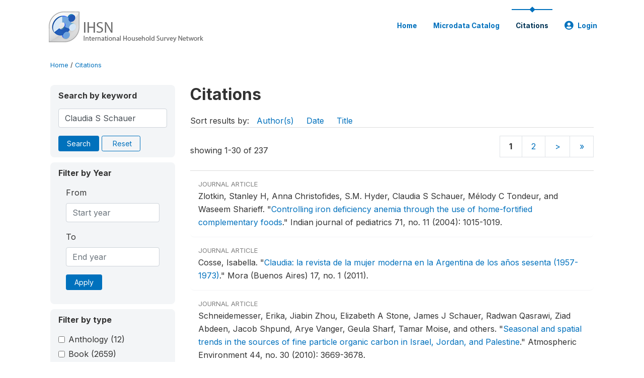

--- FILE ---
content_type: text/html; charset=UTF-8
request_url: https://catalog.ihsn.org/citations/?keywords=Claudia%20S%20Schauer&field=authors
body_size: 9279
content:
<!DOCTYPE html>
<html>

<head>
    <meta charset="utf-8">
<meta http-equiv="X-UA-Compatible" content="IE=edge">
<meta name="viewport" content="width=device-width, initial-scale=1">

<title>Citations</title>

    
    <link rel="stylesheet" href="https://cdnjs.cloudflare.com/ajax/libs/font-awesome/5.15.4/css/all.min.css" integrity="sha512-1ycn6IcaQQ40/MKBW2W4Rhis/DbILU74C1vSrLJxCq57o941Ym01SwNsOMqvEBFlcgUa6xLiPY/NS5R+E6ztJQ==" crossorigin="anonymous" referrerpolicy="no-referrer" />
    <link rel="stylesheet" href="https://stackpath.bootstrapcdn.com/bootstrap/4.1.3/css/bootstrap.min.css" integrity="sha384-MCw98/SFnGE8fJT3GXwEOngsV7Zt27NXFoaoApmYm81iuXoPkFOJwJ8ERdknLPMO" crossorigin="anonymous">
    

<link rel="stylesheet" href="https://catalog.ihsn.org/themes/nada52/css/style.css?v2023">
<link rel="stylesheet" href="https://catalog.ihsn.org/themes/nada52/css/custom.css?v2021">
<link rel="stylesheet" href="https://catalog.ihsn.org/themes/nada52/css/home.css?v03212019">
<link rel="stylesheet" href="https://catalog.ihsn.org/themes/nada52/css/variables.css?v07042021">
<link rel="stylesheet" href="https://catalog.ihsn.org/themes/nada52/css/facets.css?v062021">
<link rel="stylesheet" href="https://catalog.ihsn.org/themes/nada52/css/catalog-tab.css?v07052021">
<link rel="stylesheet" href="https://catalog.ihsn.org/themes/nada52/css/catalog-card.css?v10102021-1">
<link rel="stylesheet" href="https://catalog.ihsn.org/themes/nada52/css/filter-action-bar.css?v14052021-3">

    <script src="//code.jquery.com/jquery-3.2.1.min.js"></script>
    <script src="https://cdnjs.cloudflare.com/ajax/libs/popper.js/1.14.3/umd/popper.min.js" integrity="sha384-ZMP7rVo3mIykV+2+9J3UJ46jBk0WLaUAdn689aCwoqbBJiSnjAK/l8WvCWPIPm49" crossorigin="anonymous"></script>
    <script src="https://stackpath.bootstrapcdn.com/bootstrap/4.1.3/js/bootstrap.min.js" integrity="sha384-ChfqqxuZUCnJSK3+MXmPNIyE6ZbWh2IMqE241rYiqJxyMiZ6OW/JmZQ5stwEULTy" crossorigin="anonymous"></script>

<script type="text/javascript">
    var CI = {'base_url': 'https://catalog.ihsn.org/'};

    if (top.frames.length!=0) {
        top.location=self.document.location;
    }

    $(document).ready(function()  {
        /*global ajax error handler */
        $( document ).ajaxError(function(event, jqxhr, settings, exception) {
            if(jqxhr.status==401){
                window.location=CI.base_url+'/auth/login/?destination=catalog/';
            }
            else if (jqxhr.status>=500){
                alert(jqxhr.responseText);
            }
        });

    }); //end-document-ready

</script>



    <script src="https://catalog.ihsn.org/javascript/analytics-tracker.js"></script>
    <script>
        // Initialize analytics tracker with configuration
        if (typeof NADA !== 'undefined' && NADA.Analytics) {
            NADA.Analytics.init({
                baseUrl: 'https://catalog.ihsn.org/',
                enabled: true,
                builtinEnabled: true,
                gaEnabled: false,
                debug: false,
                sessionTimeoutMinutes: 5,
                dedupeWindowMinutes: 5            });
        }
    </script>

    
<script>
window.study_id='';
</script>

<script async src="https://www.googletagmanager.com/gtag/js?id=G-SE0FFGKB2K"></script>
<script>
  window.dataLayer = window.dataLayer || [];
  function gtag(){dataLayer.push(arguments);}
  gtag('js', new Date());

  gtag('config', 'G-SE0FFGKB2K', {'study_id':window.study_id});

  
  $(function() {
    $(document).ajaxSend(function(event, request, settings) {
        gtag('event', 'page_view', {
            page_path: settings.url
        })
    });

    //track file downloads
    $('.resources .download').on('click', function() {
        gtag('event', 'download', {
            'event_label': $(this).attr("title"),
            'event_category': $(this).attr("href"),
            'non_interaction': true
        });
    });

});
</script>
</head>

<body>

    <!-- site header -->
    <style>
.site-header .navbar-light .no-logo .navbar-brand--sitename {border:0px!important;margin-left:0px}
.site-header .navbar-light .no-logo .nada-site-title {font-size:18px;}
</style>
<header class="site-header">
    
        

    <div class="container">

        <div class="row">
            <div class="col-12">
                <nav class="navbar navbar-expand-md navbar-light rounded navbar-toggleable-md wb-navbar">

                                                            <div class="navbar-brand">
                        <div class="navbar-brand--logo">
                            <a href="https://catalog.ihsn.org/">
                            <img src="https://catalog.ihsn.org/themes/nada52/images/ihsn_logo.png" alt="IHSN Survey Catalog" >
                            </a>
                        </div>                        
                    </div>



                    
                    

                                                            

                    <button class="navbar-toggler navbar-toggler-right collapsed wb-navbar-button-toggler" type="button" data-toggle="collapse" data-target="#containerNavbar" aria-controls="containerNavbar" aria-expanded="false" aria-label="Toggle navigation">
                        <span class="navbar-toggler-icon"></span>
                    </button>

                    <!-- Start menus -->
                    <!-- Start menus -->
<div class="navbar-collapse collapse" id="containerNavbar" aria-expanded="false">
        <ul class="navbar-nav ml-auto">
                                            <li class="nav-item">
                <a   class="nav-link" href="https://catalog.ihsn.org/home">Home</a>
            </li>            
                                            <li class="nav-item">
                <a   class="nav-link" href="https://catalog.ihsn.org/catalog">Microdata  Catalog</a>
            </li>            
                                            <li class="nav-item">
                <a  class="nav-link active" class="nav-link" href="https://catalog.ihsn.org/citations">Citations</a>
            </li>            
        
        
<li class="nav-item dropdown">
                <a class="nav-link dropdown-toggle" href="" id="dropdownMenuLink" data-toggle="dropdown" aria-haspopup="true" aria-expanded="false">
                <i class="fas fa-user-circle fa-lg"></i>Login            </a>
            <div class="dropdown-menu dropdown-menu-right" aria-labelledby="dropdownMenuLink">
                <a class="dropdown-item" href="https://catalog.ihsn.org/auth/login">Login</a>
            </div>
                </li>
<!-- /row -->
    </ul>

</div>
<!-- Close Menus -->                    <!-- Close Menus -->

                </nav>
            </div>

        </div>
        <!-- /row -->

    </div>

</header>
    <!-- page body -->
    <div class="wp-page-body container default-wrapper page-citations citations">

        <div class="body-content-wrap theme-nada-2">

            <!--breadcrumbs -->
            <div class="container">
                                                    <ol class="breadcrumb wb-breadcrumb">
                        	    <div class="breadcrumbs" xmlns:v="http://rdf.data-vocabulary.org/#">
           <span typeof="v:Breadcrumb">
                		         <a href="https://catalog.ihsn.org//" rel="v:url" property="v:title">Home</a> /
                        
       </span>
                  <span typeof="v:Breadcrumb">
        	         	         <a class="active" href="https://catalog.ihsn.org//citations" rel="v:url" property="v:title">Citations</a>
                        
       </span>
               </div>
                    </ol>
                            </div>
            <!-- /breadcrumbs -->

            
<div class="container citations-container mt-3"> 
    <div class="row">
        <div class="col-sm-12">
                        
        </div>
    </div>
    <div class="row">
        <div class="col-md-3">
            <form name="search_form" id="search_form" method="get" autocomplete="off">        
        <input type="hidden" id="ps" name="ps" value="">
        <input type="hidden" id="page" name="page" value="1">
        <input type="hidden" id="repo" name="repo" value="">

    <div class="refine-list filter-container">

        <div class="sidebar-filter wb-ihsn-sidebar-filter filter-box keyword-search">
            <h6 class="togglable"> <i class="fa fa-search pr-2"></i>Search by keyword</h6>
            <div id="search-by-keyword" class="search-by-keyword sidebar-filter-entries">
                <div class="form-group study-search">
                    <input maxlength="100" type="text" id="keywords" name="keywords" value="Claudia S Schauer" class="form-control" placeholder="keywords">
                    <input type="hidden" name="collection" value="central"/>
                </div>
                <button type="submit" id="btnsearch" name="search" value="Search" class="btn btn-primary btn-sm wb-btn btn-search">Search</button>
                <span><a href="https://catalog.ihsn.org/citations?collection=central" class="btn btn btn-outline-primary btn-sm wb-btn-outline" id="reset"><i class="fa fa-refresh"></i>Reset</a></span>
            </div>
        </div>

        <div id="filter-by-access" class="sidebar-filter wb-ihsn-sidebar-filter filter-by-year filter-box">
            <h6 class="togglable"> <i class="fa fa-search pr-2"></i>Filter by Year</h6>
            <div class="sidebar-filter-entries">        
                      
                <div class="form-inline-x">
                    <div class="form-group col">
                        <label for="year_from">From</label>
                        <input type="number" min="1600" max="3000" name="from" class="form-control" placeholder="Start year" value="">
                    </div>
                    <div class="form-group col">
                        <label for="year_to">To</label>
                        <input type="number" min="1600" max="3000"  name="to" class="form-control" placeholder="End year" value="">
                    </div>                    
                </div>
                <div class="form-group col">
                    <button class="btn btn-primary btn-sm">Apply</button>
                </div>    
            </div>
        </div>

                <div id="filter-by-access" class="sidebar-filter wb-ihsn-sidebar-filter filter-by-access filter-box filter-by-dtype">
        <h6 class="togglable"> <i class="fa fa-filter pr-2"></i> Filter by type</h6>
        <div class="sidebar-filter-entries filter-da items-container">
                                    <div class="form-check item inactive">
                <label class="form-check-label" for="ctype-anthology-editor" >
                    <input  class="form-check-input chk chk-ctype" type="checkbox" name="ctype[]" value="anthology-editor" id="ctype-anthology-editor">
                    Anthology <span>(12)</span>
                </label>
            </div>
                                    <div class="form-check item inactive">
                <label class="form-check-label" for="ctype-book" >
                    <input  class="form-check-input chk chk-ctype" type="checkbox" name="ctype[]" value="book" id="ctype-book">
                    Book <span>(2659)</span>
                </label>
            </div>
                                    <div class="form-check item inactive">
                <label class="form-check-label" for="ctype-book-section" >
                    <input  class="form-check-input chk chk-ctype" type="checkbox" name="ctype[]" value="book-section" id="ctype-book-section">
                    Book Section <span>(1580)</span>
                </label>
            </div>
                                    <div class="form-check item inactive">
                <label class="form-check-label" for="ctype-conference-paper" >
                    <input  class="form-check-input chk chk-ctype" type="checkbox" name="ctype[]" value="conference-paper" id="ctype-conference-paper">
                    Conference Paper <span>(2438)</span>
                </label>
            </div>
                                    <div class="form-check item inactive">
                <label class="form-check-label" for="ctype-corporate-author" >
                    <input  class="form-check-input chk chk-ctype" type="checkbox" name="ctype[]" value="corporate-author" id="ctype-corporate-author">
                    Corporate Author <span>(614)</span>
                </label>
            </div>
                                    <div class="form-check item inactive">
                <label class="form-check-label" for="ctype-journal" >
                    <input  class="form-check-input chk chk-ctype" type="checkbox" name="ctype[]" value="journal" id="ctype-journal">
                    Journal Article <span>(38436)</span>
                </label>
            </div>
                                    <div class="form-check item inactive">
                <label class="form-check-label" for="ctype-magazine" >
                    <input  class="form-check-input chk chk-ctype" type="checkbox" name="ctype[]" value="magazine" id="ctype-magazine">
                    Magazine <span>(5)</span>
                </label>
            </div>
                                    <div class="form-check item inactive">
                <label class="form-check-label" for="ctype-newspaper" >
                    <input  class="form-check-input chk chk-ctype" type="checkbox" name="ctype[]" value="newspaper" id="ctype-newspaper">
                    Newspaper <span>(4)</span>
                </label>
            </div>
                                    <div class="form-check item inactive">
                <label class="form-check-label" for="ctype-report" >
                    <input  class="form-check-input chk chk-ctype" type="checkbox" name="ctype[]" value="report" id="ctype-report">
                    Report <span>(4142)</span>
                </label>
            </div>
                                    <div class="form-check item inactive">
                <label class="form-check-label" for="ctype-thesis" >
                    <input  class="form-check-input chk chk-ctype" type="checkbox" name="ctype[]" value="thesis" id="ctype-thesis">
                    Thesis or Dissertation <span>(8601)</span>
                </label>
            </div>
                                    <div class="form-check item inactive">
                <label class="form-check-label" for="ctype-website" >
                    <input  class="form-check-input chk chk-ctype" type="checkbox" name="ctype[]" value="website" id="ctype-website">
                    Website <span>(6)</span>
                </label>
            </div>
                                    <div class="form-check item inactive">
                <label class="form-check-label" for="ctype-website-doc" >
                    <input  class="form-check-input chk chk-ctype" type="checkbox" name="ctype[]" value="website-doc" id="ctype-website-doc">
                    Website Document <span>(73)</span>
                </label>
            </div>
                                    <div class="form-check item inactive">
                <label class="form-check-label" for="ctype-working-paper" >
                    <input  class="form-check-input chk chk-ctype" type="checkbox" name="ctype[]" value="working-paper" id="ctype-working-paper">
                    Working Paper <span>(12316)</span>
                </label>
            </div>
                    </div>
        </div>
        
</div>
</form>


<script type="text/javascript">  
    $(function(){
        $('.form-check-input').on('change',function(){
        $('#search_form').submit();
        });
    });
</script>        </div>
        <div class="col">
            <div class="tab-content"><style>
    .badge-tiny{
        text-transform:uppercase;
        font-size:smaller;
        color:gray;
    }
    .citations-pager{        
        border:0px;
        margin-bottom:0px;
    }
    .citations-content{
        border-top:1px solid gainsboro;
        margin-top:10px;
    }
    .sort-results-by{
        border-bottom:1px solid gainsboro;
    }
</style>

<div class="tab-pane active" id="citations" role="tabpanel"  aria-expanded="true">
                    
        <h1>Citations 
                </h1>

    
        
    
    <form action="https://catalog.ihsn.org/citations" class="citations-listing" method="post" accept-charset="utf-8">
<input type="hidden" name="ncsrf" value="101eb6daa662e065f121e2949c32ad71" />                              
        <div id="sort-results-by" class="sort-results-by nada-sort-links">
                Sort results by:
                <span><a data-sort_by="authors" data-sort_order="asc" href="https://catalog.ihsn.org//citations?sort_by=authors&sort_order=asc&keywords=Claudia%20S%20Schauer&field=authors">Author(s)</a></span>
                <span><a data-sort_by="pub_year" data-sort_order="asc" href="https://catalog.ihsn.org//citations?sort_by=pub_year&sort_order=asc&keywords=Claudia%20S%20Schauer&field=authors">Date</a></span>
                <span><a data-sort_by="title" data-sort_order="asc" href="https://catalog.ihsn.org//citations?sort_by=title&sort_order=asc&keywords=Claudia%20S%20Schauer&field=authors">Title</a></span>            
        </div>
        <div class="nada-pagination citations-pager">
            <div class="row mt-3 d-flex align-items-lg-center">

                <div class="col-12 col-md-6 col-lg-6 text-center text-md-left mb-2 mb-md-0">
                    <span>showing 1-30 of 237</span>
                </div>

                <div class="col-12 col-md-6 col-lg-6 d-flex justify-content-center justify-content-lg-end text-center">
                    <nav>
                        <ul class="pagination pagination-md page-nums"><a class="page-link"><strong>1</strong></a><a class="page-link" href="https://catalog.ihsn.org/citations/?keywords=Claudia%20S%20Schauer&field=authors&offset=30">2</a><a class="page-link" href="https://catalog.ihsn.org/citations/?keywords=Claudia%20S%20Schauer&field=authors&offset=30">&gt;</a><a class="page-link" href="https://catalog.ihsn.org/citations/?keywords=Claudia%20S%20Schauer&field=authors&offset=210">&raquo;</a></ul>                    </nav>
                </div>
            </div>
        </div>

        <div class="citations-content">
                    <div class="citation-row nada-citation-row" data-url="https://catalog.ihsn.org/citations/5109?collection=central">
                <div class="row">
                    <!--<div class="col-1 page-num">1</div>-->
                    <div class="col-12 row-body">
                        <div class=" badge-tiny">Journal Article</div>
                        <!--<h5>Controlling iron deficiency anemia through the use of home-fortified complementary foods</h5>-->

                        Zlotkin, Stanley H, Anna  Christofides, S.M.  Hyder, Claudia S Schauer, Mélody C Tondeur, and Waseem  Sharieff.  <span class="title">"<a href="https://catalog.ihsn.org/citations/5109">Controlling iron deficiency anemia through the use of home-fortified complementary foods</a>."</span> <span class="sub-title">Indian journal of pediatrics 71, no. 11 (2004): 1015-1019.</span>                        
                    </div>
                </div>
            </div>
                    <div class="citation-row nada-citation-row" data-url="https://catalog.ihsn.org/citations/44148?collection=central">
                <div class="row">
                    <!--<div class="col-1 page-num">2</div>-->
                    <div class="col-12 row-body">
                        <div class=" badge-tiny">Journal Article</div>
                        <!--<h5>Claudia: la revista de la mujer moderna en la Argentina de los años sesenta  (1957-1973)</h5>-->

                        Cosse, Isabella.  <span class="title">"<a href="https://catalog.ihsn.org/citations/44148">Claudia: la revista de la mujer moderna en la Argentina de los años sesenta  (1957-1973)</a>."</span> <span class="sub-title">Mora (Buenos Aires) 17, no. 1 (2011).</span>                        
                    </div>
                </div>
            </div>
                    <div class="citation-row nada-citation-row" data-url="https://catalog.ihsn.org/citations/38362?collection=central">
                <div class="row">
                    <!--<div class="col-1 page-num">3</div>-->
                    <div class="col-12 row-body">
                        <div class=" badge-tiny">Journal Article</div>
                        <!--<h5>Seasonal and spatial trends in the sources of fine particle organic carbon in Israel, Jordan, and Palestine</h5>-->

                        Schneidemesser, Erika, Jiabin  Zhou, Elizabeth A Stone, James J Schauer, Radwan  Qasrawi, Ziad  Abdeen, Jacob  Shpund, Arye  Vanger, Geula  Sharf, Tamar  Moise, and   others.  <span class="title">"<a href="https://catalog.ihsn.org/citations/38362">Seasonal and spatial trends in the sources of fine particle organic carbon in Israel, Jordan, and Palestine</a>."</span> <span class="sub-title">Atmospheric Environment 44, no. 30 (2010): 3669-3678.</span>                        
                    </div>
                </div>
            </div>
                    <div class="citation-row nada-citation-row" data-url="https://catalog.ihsn.org/citations/75037?collection=central">
                <div class="row">
                    <!--<div class="col-1 page-num">4</div>-->
                    <div class="col-12 row-body">
                        <div class=" badge-tiny">Journal Article</div>
                        <!--<h5>Human capital acquisition and occupational choice: Implications for economic development</h5>-->

                        Mestieri, Marti, Johanna  Schauer, and Robert M Townsend.  <span class="title">"<a href="https://catalog.ihsn.org/citations/75037">Human capital acquisition and occupational choice: Implications for economic development</a>."</span> <span class="sub-title">(2017) Review of Economic Dynamics.</span>                        
                    </div>
                </div>
            </div>
                    <div class="citation-row nada-citation-row" data-url="https://catalog.ihsn.org/citations/76112?collection=central">
                <div class="row">
                    <!--<div class="col-1 page-num">5</div>-->
                    <div class="col-12 row-body">
                        <div class=" badge-tiny">Working Paper</div>
                        <!--<h5>Human Capital Acquisition and Occupational Choice: Implications for Growth and Inequality</h5>-->

                        Mestieri, Marti, Johanna  Schauer, and Robert M Townsend.  <span class="title">"<a href="https://catalog.ihsn.org/citations/76112">Human Capital Acquisition and Occupational Choice: Implications for Growth and Inequality</a>."</span> <span class="sub-title">(2012)</span>                        
                    </div>
                </div>
            </div>
                    <div class="citation-row nada-citation-row" data-url="https://catalog.ihsn.org/citations/34121?collection=central">
                <div class="row">
                    <!--<div class="col-1 page-num">6</div>-->
                    <div class="col-12 row-body">
                        <div class=" badge-tiny">Working Paper</div>
                        <!--<h5>Migracion colombiana en La Argentina</h5>-->

                        Hernandez, Claudia Milena, and Claudia  Milena.  <span class="title">"<a href="https://catalog.ihsn.org/citations/34121">Migracion colombiana en La Argentina</a>."</span> <span class="sub-title">(2008)</span>                        
                    </div>
                </div>
            </div>
                    <div class="citation-row nada-citation-row" data-url="https://catalog.ihsn.org/citations/79912?collection=central">
                <div class="row">
                    <!--<div class="col-1 page-num">7</div>-->
                    <div class="col-12 row-body">
                        <div class=" badge-tiny">Working Paper</div>
                        <!--<h5>Learning From The Mexican Experience With Taxes On Sugar-Sweetened Beverages And Energy-Dense Foods Of Low Nutritional Value</h5>-->

                        Bonilla-Chacín, María E, Roberto  Iglesias, Agustina  Suaya, Claudia  Trezza, and Claudia  Macías.  <span class="title">"<a href="https://catalog.ihsn.org/citations/79912">Learning From The Mexican Experience With Taxes On Sugar-Sweetened Beverages And Energy-Dense Foods Of Low Nutritional Value</a>."</span> <span class="sub-title">(2016) Health, Nutrition and Population Discussion Paper.</span>                        
                    </div>
                </div>
            </div>
                    <div class="citation-row nada-citation-row" data-url="https://catalog.ihsn.org/citations/119?collection=central">
                <div class="row">
                    <!--<div class="col-1 page-num">8</div>-->
                    <div class="col-12 row-body">
                        <div class=" badge-tiny">Working Paper</div>
                        <!--<h5>Migration and inequality</h5>-->

                        Black, Richard, Claudia  Natali , and Jessica  Skinner.  <span class="title">"<a href="https://catalog.ihsn.org/citations/119">Migration and inequality</a>."</span> <span class="sub-title">(2005) Equity and Development World Development Report 2006, Background Papers.</span>                        
                    </div>
                </div>
            </div>
                    <div class="citation-row nada-citation-row" data-url="https://catalog.ihsn.org/citations/1575?collection=central">
                <div class="row">
                    <!--<div class="col-1 page-num">9</div>-->
                    <div class="col-12 row-body">
                        <div class=" badge-tiny">Journal Article</div>
                        <!--<h5>Inequality in Latin America: a synthesis of recent research on the levels, trends, effects and determinants of inequality in its different dimensions</h5>-->

                        Medrano, Patricia, Claudia  Sanhueza, and Dante  Contreras.  <span class="title">"<a href="https://catalog.ihsn.org/citations/1575">Inequality in Latin America: a synthesis of recent research on the levels, trends, effects and determinants of inequality in its different dimensions</a>."</span> <span class="sub-title">(2006)</span>                        
                    </div>
                </div>
            </div>
                    <div class="citation-row nada-citation-row" data-url="https://catalog.ihsn.org/citations/1796?collection=central">
                <div class="row">
                    <!--<div class="col-1 page-num">10</div>-->
                    <div class="col-12 row-body">
                        <div class=" badge-tiny">Conference Paper</div>
                        <!--<h5>Measuring children’s disability via household surveys: The MICS experience</h5>-->

                        Loaiza, Edilberto, and Claudia  Cappa.  <span class="title">"<a href="https://catalog.ihsn.org/citations/1796">Measuring children’s disability via household surveys: The MICS experience</a>."</span> <span class="sub-title">2005 Population Association of America (PAA) meeting.</span> Philadelphia, PA, 2005.                        
                    </div>
                </div>
            </div>
                    <div class="citation-row nada-citation-row" data-url="https://catalog.ihsn.org/citations/3311?collection=central">
                <div class="row">
                    <!--<div class="col-1 page-num">11</div>-->
                    <div class="col-12 row-body">
                        <div class=" badge-tiny">Thesis or Dissertation</div>
                        <!--<h5>The role of a Community Fund as a means of enhancing the new Child Support Grand system in South Africa</h5>-->

                        Haarmann, Claudia.  <span class="title">"<a href="https://catalog.ihsn.org/citations/3311">The role of a Community Fund as a means of enhancing the new Child Support Grand system in South Africa</a>."</span> Master's thesis, University of the Western Cape, 1998.                        
                    </div>
                </div>
            </div>
                    <div class="citation-row nada-citation-row" data-url="https://catalog.ihsn.org/citations/3313?collection=central">
                <div class="row">
                    <!--<div class="col-1 page-num">12</div>-->
                    <div class="col-12 row-body">
                        <div class=" badge-tiny">Thesis or Dissertation</div>
                        <!--<h5>Social assistance in South Africa: Its potential impact on poverty</h5>-->

                        Haarmann, Claudia.  <span class="title">"<a href="https://catalog.ihsn.org/citations/3313">Social assistance in South Africa: Its potential impact on poverty</a>."</span> PhD thesis, University of the Western Cape, 2000.                        
                    </div>
                </div>
            </div>
                    <div class="citation-row nada-citation-row" data-url="https://catalog.ihsn.org/citations/3314?collection=central">
                <div class="row">
                    <!--<div class="col-1 page-num">13</div>-->
                    <div class="col-12 row-body">
                        <div class=" badge-tiny">Working Paper</div>
                        <!--<h5>South Africa's new child support grant: A developmental perspective</h5>-->

                        Haarmann, Claudia.  <span class="title">"<a href="https://catalog.ihsn.org/citations/3314">South Africa's new child support grant: A developmental perspective</a>."</span> <span class="sub-title">Applied Fiscal Research Centre Research Monograph Series , no. 11) (1999).</span>                        
                    </div>
                </div>
            </div>
                    <div class="citation-row nada-citation-row" data-url="https://catalog.ihsn.org/citations/3315?collection=central">
                <div class="row">
                    <!--<div class="col-1 page-num">14</div>-->
                    <div class="col-12 row-body">
                        <div class=" badge-tiny">Working Paper</div>
                        <!--<h5>Social assistance programmes: Options and impact on poverty and economic development in South Africa</h5>-->

                        Haarmann, Claudia.  <span class="title">"<a href="https://catalog.ihsn.org/citations/3315">Social assistance programmes: Options and impact on poverty and economic development in South Africa</a>."</span> <span class="sub-title">Applied Fiscal Research Centre Research Monograph Series , no. 22 (2001).</span>                        
                    </div>
                </div>
            </div>
                    <div class="citation-row nada-citation-row" data-url="https://catalog.ihsn.org/citations/3822?collection=central">
                <div class="row">
                    <!--<div class="col-1 page-num">15</div>-->
                    <div class="col-12 row-body">
                        <div class=" badge-tiny">Journal Article</div>
                        <!--<h5>Maternal syphilis and intimate partner violence in Bolivia: a gender-based analysis of implications for partner notification and universal screening</h5>-->

                        Diaz-Olavarrieta, Claudia, Sandra  G Garcia, Becca S Feldman, Alberto  M Polis, Rita   Revollo, Freddy   Tinajeros, and Daniel   Grossman.  <span class="title">"<a href="https://catalog.ihsn.org/citations/3822">Maternal syphilis and intimate partner violence in Bolivia: a gender-based analysis of implications for partner notification and universal screening</a>."</span> <span class="sub-title">Sexually transmitted diseases 34, no. 7 (2007): S42.</span>                        
                    </div>
                </div>
            </div>
                    <div class="citation-row nada-citation-row" data-url="https://catalog.ihsn.org/citations/4073?collection=central">
                <div class="row">
                    <!--<div class="col-1 page-num">16</div>-->
                    <div class="col-12 row-body">
                        <div class=" badge-tiny">Report</div>
                        <!--<h5>A comparative study of three strategies to improve the sustainability of a Bolivian family planning provider</h5>-->

                        McInerney, Mary, and Claudia  de la Quintana.  <span class="sub-title"><a href="https://catalog.ihsn.org/citations/4073">A comparative study of three strategies to improve the sustainability of a Bolivian family planning provider</a>.</span> <span>La Paz, Bolivia: Centro de Investigacion, Educacion y Salud, 1994.</span>                        
                    </div>
                </div>
            </div>
                    <div class="citation-row nada-citation-row" data-url="https://catalog.ihsn.org/citations/6001?collection=central">
                <div class="row">
                    <!--<div class="col-1 page-num">17</div>-->
                    <div class="col-12 row-body">
                        <div class=" badge-tiny">Journal Article</div>
                        <!--<h5>Global educational expansion and socio-economic development: An assessment of findings from the social sciences</h5>-->

                        Hannum, Emily, and Claudia  Buchmann.  <span class="title">"<a href="https://catalog.ihsn.org/citations/6001">Global educational expansion and socio-economic development: An assessment of findings from the social sciences</a>."</span> <span class="sub-title">World Development 33, no. 3 (2005): 333-354.</span>                        
                    </div>
                </div>
            </div>
                    <div class="citation-row nada-citation-row" data-url="https://catalog.ihsn.org/citations/58?collection=central">
                <div class="row">
                    <!--<div class="col-1 page-num">18</div>-->
                    <div class="col-12 row-body">
                        <div class=" badge-tiny">Working Paper</div>
                        <!--<h5>Children's schooling and parental migration: Empirical evidence on the 'left behind' generation in Albania</h5>-->

                        Giannelli, Gianna Claudia, and Lucia  Mangiavacchi.  <span class="title">"<a href="https://catalog.ihsn.org/citations/58">Children's schooling and parental migration: Empirical evidence on the 'left behind' generation in Albania</a>."</span> <span class="sub-title">(2010) IZA Discussion Paper No. 4888.</span>                        
                    </div>
                </div>
            </div>
                    <div class="citation-row nada-citation-row" data-url="https://catalog.ihsn.org/citations/1578?collection=central">
                <div class="row">
                    <!--<div class="col-1 page-num">19</div>-->
                    <div class="col-12 row-body">
                        <div class=" badge-tiny">Journal Article</div>
                        <!--<h5>Considerations on methodology used in the World Health Organization 2000 Report</h5>-->

                        Uga, Alicia Domingues, Célia Maria  de Almeida, Célia Landmann  Szwarcwald, Cláudia  Travassos, Francisco  Viacava, José Mendes   Ribeiro, Nilson do Rosário  Costa, Paulo Marchiori   Buss, and Silvia  Porto.  <span class="title">"<a href="https://catalog.ihsn.org/citations/1578">Considerations on methodology used in the World Health Organization 2000 Report</a>."</span> <span class="sub-title">(2001) {Cadernos de Sa\~A\textordmasculinede P\~A\textordmasculineblica}.</span>                        
                    </div>
                </div>
            </div>
                    <div class="citation-row nada-citation-row" data-url="https://catalog.ihsn.org/citations/1580?collection=central">
                <div class="row">
                    <!--<div class="col-1 page-num">20</div>-->
                    <div class="col-12 row-body">
                        <div class=" badge-tiny">Journal Article</div>
                        <!--<h5>Access to natural resources and the fertility decision of women: the case of South Africa</h5>-->

                        Aggarwal, Rimjhim, Sinaia  Netanyahu, and Claudia  Romano.  <span class="title">"<a href="https://catalog.ihsn.org/citations/1580">Access to natural resources and the fertility decision of women: the case of South Africa</a>."</span> <span class="sub-title">Environment and Development Economics 6, no. 02 (2001): 209-2.</span>                        
                    </div>
                </div>
            </div>
                    <div class="citation-row nada-citation-row" data-url="https://catalog.ihsn.org/citations/1864?collection=central">
                <div class="row">
                    <!--<div class="col-1 page-num">21</div>-->
                    <div class="col-12 row-body">
                        <div class=" badge-tiny">Book</div>
                        <!--<h5>Prospects for improving nutrition in eastern Europe and central Asia</h5>-->

                        Rokx, Claudia, Rae  Galloway, and Lynn  Brown.  <span class="sub-title"><a href="https://catalog.ihsn.org/citations/1864">Prospects for improving nutrition in eastern Europe and central Asia</a>.</span> <span>: World Bank Publications, 2002.</span>                        
                    </div>
                </div>
            </div>
                    <div class="citation-row nada-citation-row" data-url="https://catalog.ihsn.org/citations/6003?collection=central">
                <div class="row">
                    <!--<div class="col-1 page-num">22</div>-->
                    <div class="col-12 row-body">
                        <div class=" badge-tiny">Report</div>
                        <!--<h5>The consequences of global educational expansion: Social science perspectives</h5>-->

                        Hannum, Emily, and Claudia  Buchmann.  <span class="sub-title"><a href="https://catalog.ihsn.org/citations/6003">The consequences of global educational expansion: Social science perspectives</a>.</span> <span>Cambridge, MA, USA: American Academy of Art and Sciences, 2003.</span>                        
                    </div>
                </div>
            </div>
                    <div class="citation-row nada-citation-row" data-url="https://catalog.ihsn.org/citations/8028?collection=central">
                <div class="row">
                    <!--<div class="col-1 page-num">23</div>-->
                    <div class="col-12 row-body">
                        <div class=" badge-tiny">Book Section</div>
                        <!--<h5>Family problems and family violence: Reliable assessment and the ICD-11</h5>-->

                        Pallitto, Christina, and Claudia  García-Moreno.  <span class="title">"<a href="https://catalog.ihsn.org/citations/8028">Family problems and family violence: Reliable assessment and the ICD-11</a>."</span> <span class="sub-title">(2013) Chapter 2: Intimate partner violence and its measurement: Global considerations.</span>                        
                    </div>
                </div>
            </div>
                    <div class="citation-row nada-citation-row" data-url="https://catalog.ihsn.org/citations/9050?collection=central">
                <div class="row">
                    <!--<div class="col-1 page-num">24</div>-->
                    <div class="col-12 row-body">
                        <div class=" badge-tiny">Journal Article</div>
                        <!--<h5>Global burden of disease in 2002: data sources, methods and results</h5>-->

                        Mathers, Colin D, Christina  Bernard, Kim M Iburg, Mie  Inoue, Doris  Ma Fat, Kenji  Shibuya, Claudia  Stein, Niels  Tomijima, and Hongyi  Xu.  <span class="title">"<a href="https://catalog.ihsn.org/citations/9050">Global burden of disease in 2002: data sources, methods and results</a>."</span> <span class="sub-title">(2003) Global Programme on Evidence for Health Policy Discussion Paper.</span>                        
                    </div>
                </div>
            </div>
                    <div class="citation-row nada-citation-row" data-url="https://catalog.ihsn.org/citations/9734?collection=central">
                <div class="row">
                    <!--<div class="col-1 page-num">25</div>-->
                    <div class="col-12 row-body">
                        <div class=" badge-tiny">Conference Paper</div>
                        <!--<h5>An application of Sen’s capability approach to well-being distribution in India: sorting out the issues.</h5>-->

                        Cappa, Claudia.  <span class="title">"<a href="https://catalog.ihsn.org/citations/9734">An application of Sen’s capability approach to well-being distribution in India: sorting out the issues.</a>."</span> <span class="sub-title">The 4th International Conference on the Capability Approach “Enhancing Human Security”.</span> Pavla, Italy, September 5-7, 2004.                        
                    </div>
                </div>
            </div>
                    <div class="citation-row nada-citation-row" data-url="https://catalog.ihsn.org/citations/1933?collection=central">
                <div class="row">
                    <!--<div class="col-1 page-num">26</div>-->
                    <div class="col-12 row-body">
                        <div class=" badge-tiny">Journal Article</div>
                        <!--<h5>Estimates of the burden of mortality directly attributable to malaria for children under 5 years of age in Africa for the year 2000 Final report</h5>-->

                        Rowe, Alexander K, Samantha Y Rowe, Robert W Snow, Eline L Korenromp, Joanna R M Armstrong  Schellenberg, Claudia  Stein, Bernard L Nahlen, Jennifer  Bryce, Robert E Black, and Richard W Stetekee.  <span class="title">"<a href="https://catalog.ihsn.org/citations/1933">Estimates of the burden of mortality directly attributable to malaria for children under 5 years of age in Africa for the year 2000 Final report</a>."</span> <span class="sub-title">International Journal of Epidemiology 35, no. 3 (2006): 691-704.</span>                        
                    </div>
                </div>
            </div>
                    <div class="citation-row nada-citation-row" data-url="https://catalog.ihsn.org/citations/1987?collection=central">
                <div class="row">
                    <!--<div class="col-1 page-num">27</div>-->
                    <div class="col-12 row-body">
                        <div class=" badge-tiny">Journal Article</div>
                        <!--<h5>AIDS, drought, and child malnutrition in southern Africa</h5>-->

                        Mason, John B, Adam  Bailes, Karen E Mason, Olivia  Yambi, Urban  Jonsson, Claudia  Hudspeth, Peter  Hailey, Andrea  Kendle, Dominique  Brunet, and Pierre  Martel.  <span class="title">"<a href="https://catalog.ihsn.org/citations/1987">AIDS, drought, and child malnutrition in southern Africa</a>."</span> <span class="sub-title">Public Health Nutrition 8, no. 06 (2005): 551-563.</span>                        
                    </div>
                </div>
            </div>
                    <div class="citation-row nada-citation-row" data-url="https://catalog.ihsn.org/citations/2017?collection=central">
                <div class="row">
                    <!--<div class="col-1 page-num">28</div>-->
                    <div class="col-12 row-body">
                        <div class=" badge-tiny">Journal Article</div>
                        <!--<h5>Child disability screening, nutrition, and early learning in 18 countries with low and middle incomes: data from the third round of UNICEF's Multiple Indicator Cluster Survey (2005-06)</h5>-->

                        Gottlieb, Carissa A, Matthew J Maenner, Claudia  Cappa, and Maureen S Durkin.  <span class="title">"<a href="https://catalog.ihsn.org/citations/2017">Child disability screening, nutrition, and early learning in 18 countries with low and middle incomes: data from the third round of UNICEF's Multiple Indicator Cluster Survey (2005-06)</a>."</span> <span class="sub-title">The Lancet 374, no. 9704 (2009): 1831-1839.</span>                        
                    </div>
                </div>
            </div>
                    <div class="citation-row nada-citation-row" data-url="https://catalog.ihsn.org/citations/3004?collection=central">
                <div class="row">
                    <!--<div class="col-1 page-num">29</div>-->
                    <div class="col-12 row-body">
                        <div class=" badge-tiny">Journal Article</div>
                        <!--<h5>The impact of a regional family planning service promotion initiative in sub-Saharan Africa: evidence from Cameroon</h5>-->

                        Babalola, Stelia, Claudia  Vondrasek, Jane  Brown, and Regina  Traoré.  <span class="title">"<a href="https://catalog.ihsn.org/citations/3004">The impact of a regional family planning service promotion initiative in sub-Saharan Africa: evidence from Cameroon</a>."</span> <span class="sub-title">(2001) International Family Planning Perspectives.</span>                        
                    </div>
                </div>
            </div>
                    <div class="citation-row nada-citation-row" data-url="https://catalog.ihsn.org/citations/3206?collection=central">
                <div class="row">
                    <!--<div class="col-1 page-num">30</div>-->
                    <div class="col-12 row-body">
                        <div class=" badge-tiny">Journal Article</div>
                        <!--<h5>Parental factors and sexual risk-taking among young people in Cote d'Ivoire</h5>-->

                        Babalola, Stella, Oleko  Tambashe, and Claudia  Vondrasek.  <span class="title">"<a href="https://catalog.ihsn.org/citations/3206">Parental factors and sexual risk-taking among young people in Cote d'Ivoire</a>."</span> <span class="sub-title">(2005) African journal of reproductive health.</span>                        
                    </div>
                </div>
            </div>
                </div>

        <div class="nada-pagination citations-pager">
            <div class="row mt-3 d-flex align-items-lg-center">

                <div class="col-12 col-md-3 col-lg-4 text-center text-md-left mb-2 mb-md-0">
                    showing 1-30 of 237                </div>

                <div class="col-12 col-md-9 col-lg-8 d-flex justify-content-center justify-content-lg-end text-center">
                    <nav aria-label="Page navigation">
                        <ul class="pagination pagination-md page-nums"><a class="page-link"><strong>1</strong></a><a class="page-link" href="https://catalog.ihsn.org/citations/?keywords=Claudia%20S%20Schauer&field=authors&offset=30">2</a><a class="page-link" href="https://catalog.ihsn.org/citations/?keywords=Claudia%20S%20Schauer&field=authors&offset=30">&gt;</a><a class="page-link" href="https://catalog.ihsn.org/citations/?keywords=Claudia%20S%20Schauer&field=authors&offset=210">&raquo;</a></ul>                    </nav>
                </div>
            </div>

        </div>

            </form></div>

</div>
        </div>

    </div>
</div>    
        </div>
    </div>

    <!-- page footer -->
    <footer>
    <!-- footer top section -->
        <!-- End footer top section -->

    <!-- footer bottom section -->
    <div class="full-row-footer-black-components">
        <div class="container">
            <div class="footer">
                <div class="row">

                    <!-- / footer logo -->
                    <div class="col-12 col-md-6">

                        <div class="text-center text-lg-left mt-2">
                        
                                                <a href="https://catalog.ihsn.org/" style="color:white;padding-top:20px;" >
                            IHSN Survey Catalog                        </a>                        
                                                </div>

                    </div>
                    <!-- / footer logo -->

                    <!-- Copyrights-->
                    <div class="col-12 col-md-6 footer-bottom-right">
                        <div class="">
                            <div class="footer-copy-right">

                                <p class="text-center text-lg-right">

                                    <small>
                                        ©
                                        <script language="JavaScript">
                                            var time = new Date();
                                            var year = time.getYear();
                                            if (year < 2000)
                                                year = year + 1900 + ", ";
                                            document.write(year); // End -->
                                        </script> IHSN Survey Catalog, All Rights Reserved.
                                    </small>

                                </p>

                            </div>

                        </div>
                    </div>
                    <!-- / Copyrights  -->

                </div>
            </div>
        </div>
    </div>
</footer></body>

</html>